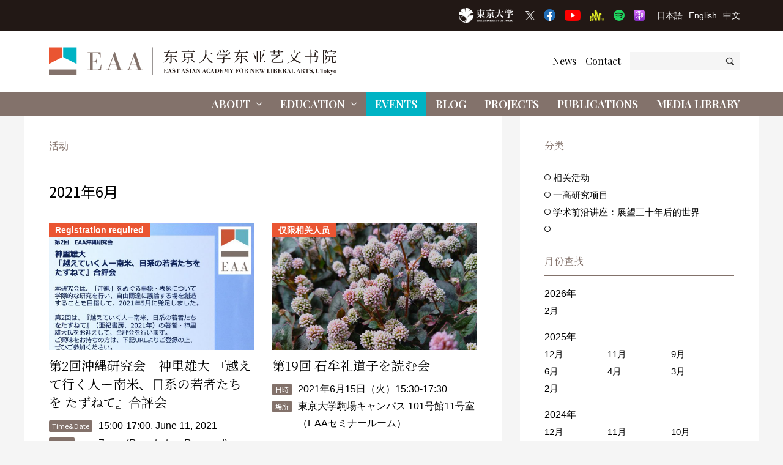

--- FILE ---
content_type: text/html; charset=UTF-8
request_url: https://www.eaa.c.u-tokyo.ac.jp/zh/events/date/2021/06/
body_size: 224098
content:

<!DOCTYPE html>
<html lang="zh" dir="ltr" id="top">
  <head>

          <!-- Google tag (gtag.js) -->
      <script async src="https://www.googletagmanager.com/gtag/js?id=G-F5GFB1FFQS"></script>
      <script>
        window.dataLayer = window.dataLayer || [];
        function gtag(){dataLayer.push(arguments);}
        gtag('js', new Date());

        gtag('config', 'G-F5GFB1FFQS');
      </script>
      <!-- Global site tag (gtag.js) - Google Analytics -->
      <script async src="https://www.googletagmanager.com/gtag/js?id=UA-183230912-1"></script>
      <script>
        window.dataLayer = window.dataLayer || [];
        function gtag(){dataLayer.push(arguments);}
        gtag('js', new Date());

        gtag('config', 'UA-183230912-1');
      </script>
    
    <meta charset="utf-8">
    <meta name="viewport" content="width=device-width, initial-scale=1.0, maximum-scale=1.0, user-scalable=0" />

    <link rel="icon" href="https://www.eaa.c.u-tokyo.ac.jp/wp-content/themes/ut-eaa/_img/favicon/favicon.ico">
    <link rel="apple-touch-icon" sizes="180x180" href="https://www.eaa.c.u-tokyo.ac.jp/wp-content/themes/ut-eaa/_img/favicon/apple-touch-icon-180x180.png">

          <link href="https://fonts.googleapis.com/css2?family=Noto+Serif+SC:wght@200;300;400;500;600;700;900&family=Playfair+Display:ital,wght@0,400;0,500;0,600;0,700;0,800;0,900;1,400;1,500;1,600;1,700;1,800;1,900&family=Noto+Sans+SC:wght@100;300;400;500;700;900&display=swap" rel="stylesheet">
    

<title>2021年6月 | 活动 | 东亚艺文书院 | 东京大学</title>

  <meta name="robots" content="noindex,follow">

<meta name='robots' content='max-image-preview:large' />
<link rel="alternate" type="application/rss+xml" title="EAA &raquo; イベント Feed" href="https://www.eaa.c.u-tokyo.ac.jp/events/feed/" />
<style id='wp-img-auto-sizes-contain-inline-css' type='text/css'>
img:is([sizes=auto i],[sizes^="auto," i]){contain-intrinsic-size:3000px 1500px}
/*# sourceURL=wp-img-auto-sizes-contain-inline-css */
</style>
<style id='classic-theme-styles-inline-css' type='text/css'>
/*! This file is auto-generated */
.wp-block-button__link{color:#fff;background-color:#32373c;border-radius:9999px;box-shadow:none;text-decoration:none;padding:calc(.667em + 2px) calc(1.333em + 2px);font-size:1.125em}.wp-block-file__button{background:#32373c;color:#fff;text-decoration:none}
/*# sourceURL=/wp-includes/css/classic-themes.min.css */
</style>
<link rel='stylesheet' id='fontawesome-css-css' href='https://www.eaa.c.u-tokyo.ac.jp/wp-content/themes/ut-eaa/_css/fontawesome.all.min.css?ver=1599398361' type='text/css' media='all' />
<link rel='stylesheet' id='fancybox-css-css' href='https://www.eaa.c.u-tokyo.ac.jp/wp-content/themes/ut-eaa/_css/jquery.fancybox.min.css?ver=1584597524' type='text/css' media='all' />
<link rel='stylesheet' id='common-css-css' href='https://www.eaa.c.u-tokyo.ac.jp/wp-content/themes/ut-eaa/_css/common.css?ver=1734795404' type='text/css' media='all' />
<script type="text/javascript" src="https://www.eaa.c.u-tokyo.ac.jp/wp-includes/js/jquery/jquery.min.js?ver=3.7.1" id="jquery-core-js"></script>
<script type="text/javascript" src="https://www.eaa.c.u-tokyo.ac.jp/wp-includes/js/jquery/jquery-migrate.min.js?ver=3.4.1" id="jquery-migrate-js"></script>
<script type="text/javascript" src="https://www.eaa.c.u-tokyo.ac.jp/wp-content/themes/ut-eaa/_js/jquery.fancybox.min.js?ver=1584597524" id="fancybox-js-js"></script>
<script type="text/javascript" src="https://www.eaa.c.u-tokyo.ac.jp/wp-content/themes/ut-eaa/_js/slick.min.js?ver=1648107624" id="slick-js-js"></script>
<link rel="https://api.w.org/" href="https://www.eaa.c.u-tokyo.ac.jp/wp-json/" />
<style id='global-styles-inline-css' type='text/css'>
:root{--wp--preset--aspect-ratio--square: 1;--wp--preset--aspect-ratio--4-3: 4/3;--wp--preset--aspect-ratio--3-4: 3/4;--wp--preset--aspect-ratio--3-2: 3/2;--wp--preset--aspect-ratio--2-3: 2/3;--wp--preset--aspect-ratio--16-9: 16/9;--wp--preset--aspect-ratio--9-16: 9/16;--wp--preset--color--black: #000000;--wp--preset--color--cyan-bluish-gray: #abb8c3;--wp--preset--color--white: #ffffff;--wp--preset--color--pale-pink: #f78da7;--wp--preset--color--vivid-red: #cf2e2e;--wp--preset--color--luminous-vivid-orange: #ff6900;--wp--preset--color--luminous-vivid-amber: #fcb900;--wp--preset--color--light-green-cyan: #7bdcb5;--wp--preset--color--vivid-green-cyan: #00d084;--wp--preset--color--pale-cyan-blue: #8ed1fc;--wp--preset--color--vivid-cyan-blue: #0693e3;--wp--preset--color--vivid-purple: #9b51e0;--wp--preset--gradient--vivid-cyan-blue-to-vivid-purple: linear-gradient(135deg,rgb(6,147,227) 0%,rgb(155,81,224) 100%);--wp--preset--gradient--light-green-cyan-to-vivid-green-cyan: linear-gradient(135deg,rgb(122,220,180) 0%,rgb(0,208,130) 100%);--wp--preset--gradient--luminous-vivid-amber-to-luminous-vivid-orange: linear-gradient(135deg,rgb(252,185,0) 0%,rgb(255,105,0) 100%);--wp--preset--gradient--luminous-vivid-orange-to-vivid-red: linear-gradient(135deg,rgb(255,105,0) 0%,rgb(207,46,46) 100%);--wp--preset--gradient--very-light-gray-to-cyan-bluish-gray: linear-gradient(135deg,rgb(238,238,238) 0%,rgb(169,184,195) 100%);--wp--preset--gradient--cool-to-warm-spectrum: linear-gradient(135deg,rgb(74,234,220) 0%,rgb(151,120,209) 20%,rgb(207,42,186) 40%,rgb(238,44,130) 60%,rgb(251,105,98) 80%,rgb(254,248,76) 100%);--wp--preset--gradient--blush-light-purple: linear-gradient(135deg,rgb(255,206,236) 0%,rgb(152,150,240) 100%);--wp--preset--gradient--blush-bordeaux: linear-gradient(135deg,rgb(254,205,165) 0%,rgb(254,45,45) 50%,rgb(107,0,62) 100%);--wp--preset--gradient--luminous-dusk: linear-gradient(135deg,rgb(255,203,112) 0%,rgb(199,81,192) 50%,rgb(65,88,208) 100%);--wp--preset--gradient--pale-ocean: linear-gradient(135deg,rgb(255,245,203) 0%,rgb(182,227,212) 50%,rgb(51,167,181) 100%);--wp--preset--gradient--electric-grass: linear-gradient(135deg,rgb(202,248,128) 0%,rgb(113,206,126) 100%);--wp--preset--gradient--midnight: linear-gradient(135deg,rgb(2,3,129) 0%,rgb(40,116,252) 100%);--wp--preset--font-size--small: 13px;--wp--preset--font-size--medium: 20px;--wp--preset--font-size--large: 36px;--wp--preset--font-size--x-large: 42px;--wp--preset--spacing--20: 0.44rem;--wp--preset--spacing--30: 0.67rem;--wp--preset--spacing--40: 1rem;--wp--preset--spacing--50: 1.5rem;--wp--preset--spacing--60: 2.25rem;--wp--preset--spacing--70: 3.38rem;--wp--preset--spacing--80: 5.06rem;--wp--preset--shadow--natural: 6px 6px 9px rgba(0, 0, 0, 0.2);--wp--preset--shadow--deep: 12px 12px 50px rgba(0, 0, 0, 0.4);--wp--preset--shadow--sharp: 6px 6px 0px rgba(0, 0, 0, 0.2);--wp--preset--shadow--outlined: 6px 6px 0px -3px rgb(255, 255, 255), 6px 6px rgb(0, 0, 0);--wp--preset--shadow--crisp: 6px 6px 0px rgb(0, 0, 0);}:where(.is-layout-flex){gap: 0.5em;}:where(.is-layout-grid){gap: 0.5em;}body .is-layout-flex{display: flex;}.is-layout-flex{flex-wrap: wrap;align-items: center;}.is-layout-flex > :is(*, div){margin: 0;}body .is-layout-grid{display: grid;}.is-layout-grid > :is(*, div){margin: 0;}:where(.wp-block-columns.is-layout-flex){gap: 2em;}:where(.wp-block-columns.is-layout-grid){gap: 2em;}:where(.wp-block-post-template.is-layout-flex){gap: 1.25em;}:where(.wp-block-post-template.is-layout-grid){gap: 1.25em;}.has-black-color{color: var(--wp--preset--color--black) !important;}.has-cyan-bluish-gray-color{color: var(--wp--preset--color--cyan-bluish-gray) !important;}.has-white-color{color: var(--wp--preset--color--white) !important;}.has-pale-pink-color{color: var(--wp--preset--color--pale-pink) !important;}.has-vivid-red-color{color: var(--wp--preset--color--vivid-red) !important;}.has-luminous-vivid-orange-color{color: var(--wp--preset--color--luminous-vivid-orange) !important;}.has-luminous-vivid-amber-color{color: var(--wp--preset--color--luminous-vivid-amber) !important;}.has-light-green-cyan-color{color: var(--wp--preset--color--light-green-cyan) !important;}.has-vivid-green-cyan-color{color: var(--wp--preset--color--vivid-green-cyan) !important;}.has-pale-cyan-blue-color{color: var(--wp--preset--color--pale-cyan-blue) !important;}.has-vivid-cyan-blue-color{color: var(--wp--preset--color--vivid-cyan-blue) !important;}.has-vivid-purple-color{color: var(--wp--preset--color--vivid-purple) !important;}.has-black-background-color{background-color: var(--wp--preset--color--black) !important;}.has-cyan-bluish-gray-background-color{background-color: var(--wp--preset--color--cyan-bluish-gray) !important;}.has-white-background-color{background-color: var(--wp--preset--color--white) !important;}.has-pale-pink-background-color{background-color: var(--wp--preset--color--pale-pink) !important;}.has-vivid-red-background-color{background-color: var(--wp--preset--color--vivid-red) !important;}.has-luminous-vivid-orange-background-color{background-color: var(--wp--preset--color--luminous-vivid-orange) !important;}.has-luminous-vivid-amber-background-color{background-color: var(--wp--preset--color--luminous-vivid-amber) !important;}.has-light-green-cyan-background-color{background-color: var(--wp--preset--color--light-green-cyan) !important;}.has-vivid-green-cyan-background-color{background-color: var(--wp--preset--color--vivid-green-cyan) !important;}.has-pale-cyan-blue-background-color{background-color: var(--wp--preset--color--pale-cyan-blue) !important;}.has-vivid-cyan-blue-background-color{background-color: var(--wp--preset--color--vivid-cyan-blue) !important;}.has-vivid-purple-background-color{background-color: var(--wp--preset--color--vivid-purple) !important;}.has-black-border-color{border-color: var(--wp--preset--color--black) !important;}.has-cyan-bluish-gray-border-color{border-color: var(--wp--preset--color--cyan-bluish-gray) !important;}.has-white-border-color{border-color: var(--wp--preset--color--white) !important;}.has-pale-pink-border-color{border-color: var(--wp--preset--color--pale-pink) !important;}.has-vivid-red-border-color{border-color: var(--wp--preset--color--vivid-red) !important;}.has-luminous-vivid-orange-border-color{border-color: var(--wp--preset--color--luminous-vivid-orange) !important;}.has-luminous-vivid-amber-border-color{border-color: var(--wp--preset--color--luminous-vivid-amber) !important;}.has-light-green-cyan-border-color{border-color: var(--wp--preset--color--light-green-cyan) !important;}.has-vivid-green-cyan-border-color{border-color: var(--wp--preset--color--vivid-green-cyan) !important;}.has-pale-cyan-blue-border-color{border-color: var(--wp--preset--color--pale-cyan-blue) !important;}.has-vivid-cyan-blue-border-color{border-color: var(--wp--preset--color--vivid-cyan-blue) !important;}.has-vivid-purple-border-color{border-color: var(--wp--preset--color--vivid-purple) !important;}.has-vivid-cyan-blue-to-vivid-purple-gradient-background{background: var(--wp--preset--gradient--vivid-cyan-blue-to-vivid-purple) !important;}.has-light-green-cyan-to-vivid-green-cyan-gradient-background{background: var(--wp--preset--gradient--light-green-cyan-to-vivid-green-cyan) !important;}.has-luminous-vivid-amber-to-luminous-vivid-orange-gradient-background{background: var(--wp--preset--gradient--luminous-vivid-amber-to-luminous-vivid-orange) !important;}.has-luminous-vivid-orange-to-vivid-red-gradient-background{background: var(--wp--preset--gradient--luminous-vivid-orange-to-vivid-red) !important;}.has-very-light-gray-to-cyan-bluish-gray-gradient-background{background: var(--wp--preset--gradient--very-light-gray-to-cyan-bluish-gray) !important;}.has-cool-to-warm-spectrum-gradient-background{background: var(--wp--preset--gradient--cool-to-warm-spectrum) !important;}.has-blush-light-purple-gradient-background{background: var(--wp--preset--gradient--blush-light-purple) !important;}.has-blush-bordeaux-gradient-background{background: var(--wp--preset--gradient--blush-bordeaux) !important;}.has-luminous-dusk-gradient-background{background: var(--wp--preset--gradient--luminous-dusk) !important;}.has-pale-ocean-gradient-background{background: var(--wp--preset--gradient--pale-ocean) !important;}.has-electric-grass-gradient-background{background: var(--wp--preset--gradient--electric-grass) !important;}.has-midnight-gradient-background{background: var(--wp--preset--gradient--midnight) !important;}.has-small-font-size{font-size: var(--wp--preset--font-size--small) !important;}.has-medium-font-size{font-size: var(--wp--preset--font-size--medium) !important;}.has-large-font-size{font-size: var(--wp--preset--font-size--large) !important;}.has-x-large-font-size{font-size: var(--wp--preset--font-size--x-large) !important;}
/*# sourceURL=global-styles-inline-css */
</style>
</head>


<body class="zh events archive archive-monthly">

  <input type="hidden" name="navbar_val" value="events" />

    <input type="hidden" name="navbar_local_val" value="6">

  <input type="hidden" name="pagination_val" value="1">

  

<div id="fb-root"></div>
<script async="async" defer="defer" crossorigin="anonymous" src="https://connect.facebook.net/zh_CN/sdk.js#xfbml=1&version=v7.0&appId=369332517534699&autoLogAppEvents=1"
  nonce="rtEGd70u"></script>


<header class="header ">
	<div class="header-upper">
		<div class="container">
			<div class="header-u-tokyo-logo">
	<a href="https://www.u-tokyo.ac.jp/zh/" target="_blank">
		<img src="https://www.eaa.c.u-tokyo.ac.jp/wp-content/themes/ut-eaa/_img/misc/u-tokyo-logo-2024.png" alt="東京大学" title="" loading="lazy">
	</a>
</div><!--/.header-u-tokyo-logo--><ul class="header-sns">
	<li>
		<a href="https://twitter.com/EAA_UTokyo" target="_blank">
			<img src="https://www.eaa.c.u-tokyo.ac.jp/wp-content/themes/ut-eaa/_img/misc/x.png" alt="X" title="" loading="lazy">
		</a>
	</li>
	<li>
		<a href="https://www.facebook.com/East-Asian-Academy-for-New-Liberal-Arts-The-University-of-Tokyo-271996053754178/?ref=page_internal" target="_blank">
			<img src="https://www.eaa.c.u-tokyo.ac.jp/wp-content/themes/ut-eaa/_img/misc/fb.png" alt="Facebook" title="" loading="lazy">
		</a>
	</li>
	<li>
		<a href="https://www.youtube.com/channel/UC8J2pZaHIEPcL7_vTYF5dig" target="_blank">
			<img src="https://www.eaa.c.u-tokyo.ac.jp/wp-content/themes/ut-eaa/_img/misc/yt.png" alt="YouTube" title="" loading="lazy">
		</a>
	</li>
	<li>
		<a href="https://anchor.fm/ut-eaa/" target="_blank">
			<img src="https://www.eaa.c.u-tokyo.ac.jp/wp-content/themes/ut-eaa/_img/misc/anchor.png" alt="Anchor" title="" loading="lazy">
		</a>
	</li>
	<li>
		<a href="https://open.spotify.com/show/0QApQLBjk9VeWTkJJ7PyYp" target="_blank">
			<img src="https://www.eaa.c.u-tokyo.ac.jp/wp-content/themes/ut-eaa/_img/misc/spotify.png" alt="Spotify" title="" loading="lazy">
		</a>
	</li>
	<li>
		<a href="https://podcasts.apple.com/jp/podcast/utokyo-eaa-%E6%9D%B1%E4%BA%AC%E5%A4%A7%E5%AD%A6%E6%9D%B1%E3%82%A2%E3%82%B8%E3%82%A2%E8%97%9D%E6%96%87%E6%9B%B8%E9%99%A2/id1605015267?l=en" target="_blank">
			<img src="https://www.eaa.c.u-tokyo.ac.jp/wp-content/themes/ut-eaa/_img/misc/apple-podcast.png" alt="Apple Podcast" title="" loading="lazy">
		</a>
	</li>
</ul><ul class="header-language">
	<li>
		<a href="/">
			日本語
		</a>
	</li>
	<li>
		<a href="/en/">
			English
		</a>
	</li>
	<li>
		<a href="/zh/">
			中文
		</a>
	</li>
</ul><!--/.header-language-->		</div>
		<!--/.container-->
	</div>
	<!--/.upper-->
	<div class="header-middle">
		<div class="container">
			<h1>
				<a href="https://www.eaa.c.u-tokyo.ac.jp/zh/">
											<svg xmlns="http://www.w3.org/2000/svg" viewBox="0 0 510.24 49.06">
							<defs>
								<style>
									.cls-1 {
										fill: #231815;
									}

									.cls-2 {
										fill: #83726b;
									}

									.cls-3 {
										fill: #00b3c4;
									}

									.cls-4 {
										fill: #ea5532;
									}
								</style>
							</defs>
							<g id="header_2" data-name="header_2">
								<g id="header_1-2" data-name="header_1">
									<path class="cls-1" d="M206.2,41.53v3.56h1.24a3.06,3.06,0,0,0,1.32-.21,2.75,2.75,0,0,0,1.22-2h.27l-.16,2.49H203.6v-.29h.94V37.77h-.94v-.29h6.21l.17,2h-.28a4.88,4.88,0,0,0-.33-1,1.56,1.56,0,0,0-1.48-.71H206.2V41.2h.29c1.25,0,1.41-.37,1.49-1.35h.3V43H208a2.13,2.13,0,0,0-.23-1,1.34,1.34,0,0,0-1.25-.49Z" />
									<path class="cls-1" d="M214.76,37.48l2.73,7.61h.85v.29h-3.58v-.29h1.05l-.66-1.85h-2.49l-.44,1.24a1.27,1.27,0,0,0-.1.41c0,.2.18.2.44.2h.55v.29h-2.47v-.29h.5c.48,0,.49-.09.77-.78l2.48-6.83Zm-2,5.47H215l-1.15-3.13Z" />
									<path class="cls-1" d="M223.61,39.55h-.35a2.78,2.78,0,0,0-.46-1.18,1.8,1.8,0,0,0-1.47-.73A1.35,1.35,0,0,0,219.88,39a1.13,1.13,0,0,0,.47.91,6.23,6.23,0,0,0,1.49.54,4.66,4.66,0,0,1,1.81.82,2.33,2.33,0,0,1,.64,1.69,2.74,2.74,0,0,1-.62,1.74,2.45,2.45,0,0,1-2,.86,3.24,3.24,0,0,1-2-.67l-.38.5H219V43.2h.32a3.24,3.24,0,0,0,.65,1.22,2.33,2.33,0,0,0,1.69.76,1.54,1.54,0,0,0,1.66-1.5c0-1-.79-1.21-1.47-1.42l-.49-.15c-1.25-.38-2.39-.73-2.39-2.29a2.47,2.47,0,0,1,.69-1.82,2.27,2.27,0,0,1,1.75-.69,2.68,2.68,0,0,1,1.6.53l.38-.41h.25Z" />
									<path class="cls-1" d="M230.46,45.09v.29h-3.83v-.29h1.09V37.81c-.86,0-1.35,0-1.82.48a2.65,2.65,0,0,0-.61,1.63H225l.17-2.44H232l.22,2.44h-.34a2.8,2.8,0,0,0-.5-1.49c-.47-.6-1-.63-2-.62v7.28Z" />
									<path class="cls-1" d="M238.59,37.48l2.73,7.61h.85v.29h-3.58v-.29h1L239,43.24h-2.49l-.44,1.24a1.27,1.27,0,0,0-.1.41c0,.2.18.2.43.2h.55v.29h-2.46v-.29H235c.49,0,.5-.09.78-.78l2.48-6.83Zm-2,5.47h2.28l-1.15-3.13Z" />
									<path class="cls-1" d="M247.55,39.55h-.35a2.78,2.78,0,0,0-.46-1.18,1.8,1.8,0,0,0-1.47-.73A1.35,1.35,0,0,0,243.82,39a1.13,1.13,0,0,0,.47.91,6.29,6.29,0,0,0,1.48.54,4.64,4.64,0,0,1,1.82.82,2.33,2.33,0,0,1,.63,1.69,2.73,2.73,0,0,1-.61,1.74,2.45,2.45,0,0,1-2,.86,3.19,3.19,0,0,1-2-.67l-.38.5h-.33V43.2h.33a3.07,3.07,0,0,0,.64,1.22,2.33,2.33,0,0,0,1.69.76,1.54,1.54,0,0,0,1.66-1.5c0-1-.8-1.21-1.47-1.42l-.49-.15c-1.25-.38-2.39-.73-2.39-2.29a2.47,2.47,0,0,1,.69-1.82,2.25,2.25,0,0,1,1.75-.69,2.68,2.68,0,0,1,1.6.53l.38-.41h.25Z" />
									<path class="cls-1" d="M251.91,37.77v7.32h.94v.29H249.3v-.29h.94V37.77h-.94v-.29h3.55v.29Z" />
									<path class="cls-1" d="M257.26,37.48,260,45.09h.85v.29h-3.58v-.29h1.05l-.66-1.85h-2.5l-.43,1.24a1.27,1.27,0,0,0-.1.41c0,.2.18.2.43.2h.55v.29h-2.46v-.29h.49c.48,0,.49-.09.77-.78l2.49-6.83Zm-2,5.47h2.29l-1.16-3.13Z" />
									<path class="cls-1" d="M263.69,37.48l3.82,5.06V38.39c0-.51,0-.62-.63-.62h-.34v-.29h2.23v.29h-.36c-.49,0-.52.15-.53.88v6.79h-.27l-5.16-7v5.89c0,.51.12.7.55.72h.57v.29h-2.44v-.29h.4c.49,0,.54-.2.55-.69V38.48c0-.49,0-.67-.56-.7h-.39v-.29Z" />
									<path class="cls-1" d="M275.71,37.48l2.73,7.61h.85v.29h-3.58v-.29h1.05l-.66-1.85h-2.49l-.44,1.24a1.6,1.6,0,0,0-.1.41c0,.2.18.2.44.2h.55v.29H271.6v-.29h.49c.48,0,.49-.09.77-.78l2.48-6.83Zm-2,5.47H276l-1.15-3.13Z" />
									<path class="cls-1" d="M285.8,39.54h-.36a2,2,0,0,0-2-1.93,1.81,1.81,0,0,0-1.84,1.63,10.63,10.63,0,0,0-.21,2.46c0,2.27.49,3.54,1.88,3.54a2,2,0,0,0,.93-.23,2.87,2.87,0,0,0,1.35-1.83h.35l-.13,2.21h-.26l-.36-.49a2.57,2.57,0,0,1-1.88.66c-2.59,0-3.76-2-3.76-4a4,4,0,0,1,3.87-4.22,2.82,2.82,0,0,1,1.83.65l.22-.48h.29Z" />
									<path class="cls-1" d="M290.42,37.48l2.73,7.61H294v.29h-3.58v-.29h1.05l-.66-1.85h-2.49l-.44,1.24a1.27,1.27,0,0,0-.1.41c0,.2.18.2.43.2h.55v.29H286.3v-.29h.49c.49,0,.5-.09.78-.78l2.48-6.83Zm-2,5.47h2.28l-1.15-3.13Z" />
									<path class="cls-1" d="M294.33,45.08h.91V37.77h-.91v-.29h4a3.51,3.51,0,0,1,2.2.6A4.11,4.11,0,0,1,302,41.54a4.58,4.58,0,0,1-.5,2.14,3,3,0,0,1-3.13,1.7h-4Zm2.57-7.27v7.27h1.22A1.66,1.66,0,0,0,300,43.5a12.15,12.15,0,0,0,.14-2c0-.44,0-.82,0-1.09a4.07,4.07,0,0,0-.38-1.86,1.39,1.39,0,0,0-1.41-.74Z" />
									<path class="cls-1" d="M305.43,41.53v3.56h1.24a3.06,3.06,0,0,0,1.32-.21,2.75,2.75,0,0,0,1.22-2h.27l-.16,2.49h-6.49v-.29h.94V37.77h-.94v-.29H309l.17,2h-.28a4.21,4.21,0,0,0-.34-1,1.55,1.55,0,0,0-1.47-.71h-1.69V41.2h.29c1.25,0,1.41-.37,1.49-1.35h.3V43h-.3a2.25,2.25,0,0,0-.23-1,1.34,1.34,0,0,0-1.25-.49Z" />
									<path class="cls-1" d="M318.29,37.77v7.32h.91v.29h-3.56v-.29h1V37.82l-2.3,7.56h-.22l-2.26-7.6v6.61c0,.61,0,.69.68.7h.31v.29h-2.31v-.29h.33c.58,0,.59-.2.62-.72v-6.6h-.95v-.29h2.93l1.38,5,1.55-5h2.78v.29Z" />
									<path class="cls-1" d="M327.33,37.48v.29c-.6,0-.73,0-1,.57l-1.71,3.38v3.37h1.05v.29h-3.76v-.29h1.06V41.78l-2.29-4h-.72v-.29h3.62v.29h-1l2,3.46,1.45-2.91a1.08,1.08,0,0,0,.12-.36c0-.19-.21-.19-.43-.19h-.56v-.29Z" />
									<path class="cls-1" d="M333,41.53v3.56h1.18v.29h-3.77v-.29h.93V37.77h-.94v-.29h6.2l.11,2.25h-.28a4,4,0,0,0-.48-1.25,1.76,1.76,0,0,0-1.58-.68H333v3.42h.39a1.76,1.76,0,0,0,.9-.15,1.43,1.43,0,0,0,.56-1.26h.29v3.28h-.29a2.34,2.34,0,0,0-.2-1,1.27,1.27,0,0,0-1.24-.57Z" />
									<path class="cls-1" d="M344.31,44.2a3.59,3.59,0,0,1-3,1.35,3.44,3.44,0,0,1-2.78-1.22,4.16,4.16,0,0,1-1-2.82,4.23,4.23,0,0,1,1.37-3.21,3.66,3.66,0,0,1,2.6-1,3.77,3.77,0,0,1,3.77,4.09A4.39,4.39,0,0,1,344.31,44.2Zm-2.93-6.58c-1.8,0-2,1.82-2,3.61a10.31,10.31,0,0,0,.25,2.73,1.65,1.65,0,0,0,1.77,1.3c.61,0,1.3-.12,1.68-1.34a8.28,8.28,0,0,0,.22-2.53C343.33,39.09,343.16,37.62,341.38,37.62Z" />
									<path class="cls-1" d="M346.27,37.48h3.91a4.26,4.26,0,0,1,1.77.3,1.77,1.77,0,0,1-.61,3.31c-.26,0-.53.07-.79.1a5.26,5.26,0,0,1,.8.23,2.65,2.65,0,0,1,.64.4c.58.52.68,1,.71,2,0,.73.05,1.18.56,1.18a1.7,1.7,0,0,0,.61-.16v.32a4.17,4.17,0,0,1-1.38.25,1.35,1.35,0,0,1-1.15-.51,2.48,2.48,0,0,1-.45-1.54,8.39,8.39,0,0,0-.08-.92c-.1-1-.59-1.15-1.34-1.15h-.59v3.78H350v.29h-3.71v-.29h1V37.78h-1Zm2.61.33V41h.95a1.32,1.32,0,0,0,1.17-.5c.09-.12.2-.36.2-1.16,0-1.2-.31-1.52-1.38-1.54Z" />
									<path class="cls-1" d="M359.53,37.48l3.82,5.06V38.39c0-.51,0-.62-.63-.62h-.35v-.29h2.24v.29h-.36c-.49,0-.52.15-.53.88v6.79h-.27l-5.16-7v5.89c0,.51.12.7.55.72h.57v.29H357v-.29h.4c.48,0,.54-.2.55-.69V38.48c0-.49,0-.67-.56-.7H357v-.29Z" />
									<path class="cls-1" d="M368.22,41.53v3.56h1.24a3.08,3.08,0,0,0,1.32-.21,2.75,2.75,0,0,0,1.22-2h.27l-.16,2.49h-6.49v-.29h.94V37.77h-.94v-.29h6.21l.17,2h-.28a4.75,4.75,0,0,0-.34-1,1.56,1.56,0,0,0-1.48-.71h-1.68V41.2h.29c1.25,0,1.41-.37,1.48-1.35h.31V43H370a2.13,2.13,0,0,0-.22-1,1.34,1.34,0,0,0-1.25-.49Z" />
									<path class="cls-1" d="M383.58,37.48v.29c-.69,0-.79,0-1.11.94l-2.32,6.81h-.31l-1.38-3.62-1.58,3.62h-.25l-2.93-7.75h-.78v-.29h8v.29h-.67l-.89,2,1.24,3.38,1.61-4.76a1.34,1.34,0,0,0,.09-.4c0-.28-.38-.27-.49-.27h-.38v-.29Zm-8.17.29,2,5.51.81-1.88-1.39-3.63Zm3.13,0,.61,1.58.69-1.58Z" />
									<path class="cls-1" d="M389.26,37.77v7.32h.89a2,2,0,0,0,1.89-.86,3.27,3.27,0,0,0,.54-1.32h.31l-.23,2.47h-6v-.29h.95V37.77h-.95v-.29h3.54v.29Z" />
									<path class="cls-1" d="M396.05,37.77v7.32H397v.29h-3.55v-.29h.94V37.77h-.94v-.29H397v.29Z" />
									<path class="cls-1" d="M398.08,37.48h3.64a4.15,4.15,0,0,1,2,.38,1.72,1.72,0,0,1,.91,1.58,1.7,1.7,0,0,1-1.31,1.67,6,6,0,0,1-.76.14,7.36,7.36,0,0,1,.84.14,1.94,1.94,0,0,1,1.6,1.9,2,2,0,0,1-.22,1c-.61,1.13-2,1.13-3.19,1.14h-3.49v-.29H399V37.77h-.95Zm2.6.32v3.32h.92c.87,0,1.34-.31,1.34-1.62,0-1.48-.47-1.7-1.38-1.7Zm0,3.63v3.66h1.12a1.15,1.15,0,0,0,1.12-.54,2.47,2.47,0,0,0,.24-1.26,2.26,2.26,0,0,0-.32-1.42,1.35,1.35,0,0,0-1.12-.44Z" />
									<path class="cls-1" d="M408.83,41.53v3.56h1.24a3.06,3.06,0,0,0,1.32-.21,2.71,2.71,0,0,0,1.22-2h.27l-.16,2.49h-6.48v-.29h.94V37.77h-.94v-.29h6.21l.16,2h-.28a4.88,4.88,0,0,0-.33-1,1.56,1.56,0,0,0-1.48-.71h-1.69V41.2h.29c1.26,0,1.41-.37,1.49-1.35h.3V43h-.3a2.13,2.13,0,0,0-.22-1,1.34,1.34,0,0,0-1.26-.49Z" />
									<path class="cls-1" d="M414.19,37.48h3.92a4.31,4.31,0,0,1,1.77.3,1.77,1.77,0,0,1-.62,3.31c-.26,0-.52.07-.78.1a4.83,4.83,0,0,1,.79.23,2.47,2.47,0,0,1,.64.4c.58.52.68,1,.72,2,0,.73,0,1.18.56,1.18a1.7,1.7,0,0,0,.6-.16v.32a4.17,4.17,0,0,1-1.38.25,1.35,1.35,0,0,1-1.15-.51,2.48,2.48,0,0,1-.45-1.54c0-.31,0-.54-.07-.92-.11-1-.6-1.15-1.35-1.15h-.59v3.78h1.11v.29h-3.72v-.29h.95V37.78h-.95Zm2.61.33V41h.95a1.34,1.34,0,0,0,1.18-.5c.09-.12.2-.36.2-1.16,0-1.2-.32-1.52-1.39-1.54Z" />
									<path class="cls-1" d="M426.13,37.48l2.73,7.61h.85v.29h-3.58v-.29h1.06l-.66-1.85H424l-.44,1.24a1.6,1.6,0,0,0-.1.41c0,.2.18.2.44.2h.55v.29H422v-.29h.49c.48,0,.49-.09.77-.78l2.49-6.83Zm-2,5.47h2.28l-1.15-3.13Z" />
									<path class="cls-1" d="M432.65,37.77v7.32h.89a2,2,0,0,0,1.89-.86,3.27,3.27,0,0,0,.54-1.32h.31l-.23,2.47h-6v-.29H431V37.77h-.95v-.29h3.54v.29Z" />
									<path class="cls-1" d="M443,37.48l2.73,7.61h.85v.29H443v-.29h1l-.66-1.85h-2.5l-.43,1.24a1.27,1.27,0,0,0-.1.41c0,.2.17.2.43.2h.55v.29h-2.46v-.29h.49c.48,0,.49-.09.77-.78l2.49-6.83ZM441,43h2.29l-1.16-3.13Z" />
									<path class="cls-1" d="M446.88,37.48h3.92a4.29,4.29,0,0,1,1.77.3,1.77,1.77,0,0,1-.62,3.31c-.25,0-.52.07-.78.1a4.83,4.83,0,0,1,.79.23,2.47,2.47,0,0,1,.64.4c.58.52.68,1,.72,2,0,.73,0,1.18.56,1.18a1.64,1.64,0,0,0,.6-.16v.32a4.16,4.16,0,0,1-1.37.25,1.36,1.36,0,0,1-1.16-.51,2.47,2.47,0,0,1-.44-1.54c0-.31,0-.54-.08-.92-.1-1-.6-1.15-1.35-1.15h-.59v3.78h1.11v.29h-3.72v-.29h1V37.78h-1Zm2.61.33V41h.95a1.33,1.33,0,0,0,1.18-.5c.09-.12.2-.36.2-1.16,0-1.2-.31-1.52-1.39-1.54Z" />
									<path class="cls-1" d="M460.08,45.09v.29h-3.84v-.29h1.1V37.81c-.86,0-1.36,0-1.83.48a2.58,2.58,0,0,0-.6,1.63h-.34l.17-2.44h6.86l.21,2.44h-.33a2.82,2.82,0,0,0-.51-1.49c-.47-.6-1-.63-2-.62v7.28Z" />
									<path class="cls-1" d="M467.32,39.55H467a2.66,2.66,0,0,0-.46-1.18,1.78,1.78,0,0,0-1.46-.73A1.36,1.36,0,0,0,463.58,39a1.13,1.13,0,0,0,.47.91,6.41,6.41,0,0,0,1.49.54,4.59,4.59,0,0,1,1.81.82A2.33,2.33,0,0,1,468,43a2.73,2.73,0,0,1-.61,1.74,2.46,2.46,0,0,1-2,.86,3.21,3.21,0,0,1-2-.67l-.38.5h-.32V43.2H463a3.11,3.11,0,0,0,.65,1.22,2.32,2.32,0,0,0,1.69.76,1.55,1.55,0,0,0,1.66-1.5c0-1-.8-1.21-1.47-1.42l-.49-.15c-1.26-.38-2.4-.73-2.4-2.29a2.44,2.44,0,0,1,.7-1.82,2.23,2.23,0,0,1,1.74-.69,2.63,2.63,0,0,1,1.6.53l.38-.41h.26Z" />
									<path class="cls-1" d="M469.15,46.93a1.91,1.91,0,0,0,.87-1.49c0-.14,0-.26,0-.39l-.13.18a.65.65,0,0,1-.52.24.74.74,0,0,1-.73-.77.78.78,0,0,1,.81-.79,1.16,1.16,0,0,1,1.07,1.27,2.61,2.61,0,0,1-1.18,2Z" />
									<path class="cls-1" d="M480.64,37.48v.29h-.29c-.53,0-.54.11-.55,1v3.91c0,1.11,0,1.75-.7,2.33a3,3,0,0,1-1.93.56,4.17,4.17,0,0,1-2.09-.47c-.88-.54-.88-1.18-.87-2.23V37.77h-.94v-.29h3.63v.29h-1.06V43a3.34,3.34,0,0,0,.12,1.18,1.55,1.55,0,0,0,1.57.93,1.92,1.92,0,0,0,1.49-.56c.4-.46.4-1,.4-2V38.59c0-.66,0-.78-.49-.81h-.44v-.29Z" />
									<path class="cls-1" d="M486.56,45.09v.29h-3.84v-.29h1.1V37.81c-.86,0-1.35,0-1.82.48a2.65,2.65,0,0,0-.61,1.63h-.33l.17-2.44h6.85l.22,2.44H488a2.8,2.8,0,0,0-.5-1.49c-.47-.6-1-.63-2-.62v7.28Z" />
									<path class="cls-1" d="M492.59,44a2.73,2.73,0,0,1-5.17-1,2.66,2.66,0,0,1,5.3-.08A2.59,2.59,0,0,1,492.59,44Zm-1.54-2.51a1,1,0,0,0-1-.62C489,40.85,489,42,489,43c0,1.33.11,1.57.2,1.72a1,1,0,0,0,.93.56c1.11,0,1.11-1.23,1.1-2.33S491.12,41.61,491.05,41.47Z" />
									<path class="cls-1" d="M493.23,37.53c.33,0,.69,0,1.06,0s.75,0,1.15-.08v7.67h.66v.29h-2.8v-.29H494V37.83h-.79Zm3.87,3.87a.37.37,0,0,0,.16-.26c0-.13-.1-.13-.35-.14h-.51v-.29h2.34V41h-.32a1.17,1.17,0,0,0-.83.38l-.87.79,2.12,2.91h.56v.29h-2.87v-.29h.62l-1.63-2.21,1.39-1.29Z" />
									<path class="cls-1" d="M503.4,41.78a3.73,3.73,0,0,0,.2-.59c0-.21-.3-.19-.39-.19h-.35v-.29h2V41h-.32c-.41,0-.54.11-.7.52l-2.32,5.67c-.3.75-.61,1.42-1.32,1.42a.73.73,0,0,1-.77-.7.64.64,0,0,1,.63-.66.59.59,0,0,1,.51.27s.06.12.1.18.09.09.14.09.19-.16.27-.34l.8-2-2-4.46h-.57v-.29H502V41h-.58l1.17,2.73Z" />
									<path class="cls-1" d="M510.1,44a2.73,2.73,0,0,1-5.17-1,2.66,2.66,0,0,1,5.3-.08A2.59,2.59,0,0,1,510.1,44Zm-1.54-2.51a1,1,0,0,0-1-.62c-1.1,0-1.12,1.16-1.12,2.15,0,1.33.11,1.57.2,1.72a1,1,0,0,0,.93.56c1.11,0,1.11-1.23,1.1-2.33S508.63,41.61,508.56,41.47Z" />
									<rect class="cls-2" y="39.25" width="49.06" height="9.81" />
									<polygon class="cls-3" points="49.06 0 49.06 29.44 25.14 17.17 25.14 0 49.06 0" />
									<polygon class="cls-4" points="23.92 0 23.92 17.17 0 29.44 0 0 23.92 0" />
									<path class="cls-2" d="M93.19,30.57l-.86,9.91H68.69v-.95h4V9.62H68.78V8.68H91.52l.36,8.73h-.63c-.13-.36-.54-2.07-.67-2.47a8.87,8.87,0,0,0-1-2.21c-1.81-3.06-4.15-3.11-8.43-3.11H77.6V23.9h1.45c2.11,0,4,0,4.91-1.76.45-.81.54-1.89.67-4.1h.77V31.15h-.72c-.18-5.36-1.27-6.21-5.68-6.26H77.6V39.53h5.14c4.28,0,5.85,0,7.52-2.79a21.79,21.79,0,0,0,2.3-6.17Z" />
									<path class="cls-2" d="M119,30.34h-9.6l-3.06,9.19h4.14v.95H102v-.95h3.06L115.77,8.59h1.44l10.31,30.94h3.34l0,.95h-13v-.95h4.18Zm-9.24-1h8.92L114.19,16.2Z" />
									<path class="cls-2" d="M154.87,30.34h-9.59l-3.06,9.19h4.14v.95h-8.47v-.95H141L151.67,8.59h1.45l10.31,30.94h3.33l.05.95h-13v-.95H158Zm-9.23-1h8.92L150.1,16.2Z" />
									<rect class="cls-1" x="183.73" width="0.49" height="49.06" />
									<path class="cls-1" d="M212.88,19.88c-.16.27-.48.46-1.07.32a23.26,23.26,0,0,1-7.91,7.05l-.3-.37a26.18,26.18,0,0,0,6.76-8.45ZM225.6,6.71s1.61,1.21,2.6,2.09a.64.64,0,0,1-.7.43H212.67c-1.15,2.39-2.5,5-3.54,6.92h6.73V11.22l2.71.29c-.08.38-.32.62-.94.7v3.94h5.12l1.34-1.72s1.56,1.18,2.53,2.07a.67.67,0,0,1-.73.43h-8.26v8.85c0,1.42-.32,2.23-2.84,2.49a1.51,1.51,0,0,0-.59-1.18,5,5,0,0,0-2.31-.64V26s2.76.22,3.33.22.64-.17.64-.57V16.93h-6.92l-.86.8-1.9-1.61a6.25,6.25,0,0,1,1.31-.53c.94-1.66,2.2-4.05,3.27-6.36h-6.43l-.24-.78h7c.86-1.82,1.58-3.51,2-4.74l2.52,1c-.14.32-.46.54-1.1.43-.38.89-.91,2.07-1.56,3.35h11.13Zm-5.1,12.07c9,3.94,8,8.93,5.79,7.51-.91-2.36-3.89-5.45-6.09-7.27Z" />
									<path class="cls-1" d="M243.85,21.62c-.22.27-.43.35-1,.22a24.35,24.35,0,0,1-7.65,5.25l-.29-.37a25.16,25.16,0,0,0,6.62-6.38Zm13-16s1.61,1.24,2.63,2.12c-.08.3-.38.43-.75.43H235.53l-.24-.78h11.08V3.71l2.76.29c0,.38-.32.65-1,.73v2.7h7.27Zm-8.69,12.18v7.94c0,1.39-.4,2.33-3.06,2.58a1.57,1.57,0,0,0-.64-1.24,6.56,6.56,0,0,0-2.66-.67V26s3.22.24,3.87.24.69-.16.69-.53V17.84h-5v1c0,.16-.78.59-1.5.59h-.27v-9l1.93.86h11.29l1-1.13,2.25,1.72a2.41,2.41,0,0,1-1.18.53v6.23c0,.18-.91.59-1.53.59h-.27V17.84Zm4.93-.78V12H241.43v5.09Zm-2,3.6c8.74,3,8.1,7.37,5.9,6.3-1.1-1.9-4.08-4.51-6.17-6Z" />
									<path class="cls-1" d="M279.53,12.42c1,5.07,3.81,10.49,11.77,14.14l-.05.29a1.87,1.87,0,0,0-1.85,1.48c-7.46-4.11-9.6-10.52-10.38-15.88-.75,6.25-3.22,11.8-12.42,15.85l-.29-.48c7.83-4.19,10.13-9.42,10.83-15.4H266.82l-.25-.77h10.65c.22-2.5.22-5.13.22-7.86l2.87.29c-.08.4-.3.67-.92.78-.05,2.31-.08,4.59-.29,6.79h7.72L288.3,9.8s1.63,1.28,2.63,2.19c-.06.3-.3.43-.7.43Z" />
									<path class="cls-1" d="M301.26,10.2a4.35,4.35,0,0,1-1.47,3.65c-.67.5-1.64.58-2,0a1.19,1.19,0,0,1,.62-1.47,5.15,5.15,0,0,0,1.9-4.7l.46,0a8.19,8.19,0,0,1,.4,1.77h12a35.07,35.07,0,0,0,3.24-5.69l2.77,1c-.14.32-.49.49-1.08.43a25.16,25.16,0,0,1-4.07,4.27h5l1.18-1.26,2.2,2.09c-.22.21-.51.24-1,.27a20.14,20.14,0,0,1-3.67,3l-.3-.22A30,30,0,0,0,319,10.2Zm18.48,7.51s1.53,1.18,2.44,2.06c-.08.3-.32.43-.69.43H311v5.45c0,1.5-.35,2.41-3.19,2.68A1.84,1.84,0,0,0,307,27a8.13,8.13,0,0,0-2.79-.75v-.4s3.54.24,4.21.24.7-.13.7-.59V20.2H298l-.21-.8h11.37V16.55l1.47.16A36.43,36.43,0,0,0,313.76,14H302.5l-.24-.78h11.9l1.18-1.12,2,1.9a1.94,1.94,0,0,1-1.16.27,28.27,28.27,0,0,1-4.47,2.6l.16,0c-.06.37-.33.59-.89.67V19.4h7.41ZM302,4.16c5.5,2.09,4,5.93,2.23,4.59a9.87,9.87,0,0,0-2.52-4.4Zm6-.48c5.29,2.47,3.43,6.38,1.72,4.83a8.82,8.82,0,0,0-2-4.64Z" />
									<path class="cls-1" d="M338,19.88c-.16.27-.48.46-1.07.32A23.28,23.28,0,0,1,329,27.25l-.29-.37a26.44,26.44,0,0,0,6.76-8.45ZM350.73,6.71s1.61,1.21,2.6,2.09a.63.63,0,0,1-.69.43H337.8c-1.15,2.39-2.49,5-3.54,6.92H341V11.22l2.7.29c-.08.38-.32.62-.93.7v3.94h5.12l1.34-1.72s1.56,1.18,2.52,2.07c-.08.29-.35.43-.72.43h-8.26v8.85c0,1.42-.33,2.23-2.85,2.49a1.45,1.45,0,0,0-.59-1.18,5,5,0,0,0-2.3-.64V26s2.76.22,3.32.22.65-.17.65-.57V16.93h-6.92l-.86.8-1.91-1.61a6.59,6.59,0,0,1,1.32-.53c.94-1.66,2.2-4.05,3.27-6.36h-6.44l-.24-.78h7c.86-1.82,1.59-3.51,2-4.74l2.53,1c-.14.32-.46.54-1.1.43-.38.89-.92,2.07-1.56,3.35h11.13Zm-5.09,12.07c9,3.94,8,8.93,5.79,7.51-.91-2.36-3.89-5.45-6.09-7.27Z" />
									<path class="cls-1" d="M382.28,23.85s1.64,1.31,2.61,2.25c-.09.3-.35.43-.73.43H360.4l-.22-.8h8.61V6.87h-7.53L361,6.09h19l1.35-1.71s1.52,1.2,2.49,2.06c-.08.3-.38.43-.75.43h-6.71V19.53c1.61-3,3.44-6.84,4.3-9l2.54,1.48a.91.91,0,0,1-1,.32,56.25,56.25,0,0,1-5.8,8.13v5.23h4.51ZM362.92,10.92c6.28,6.41,5,11.53,3,9.63-.32-2.87-2.06-6.84-3.4-9.49Zm7.64,14.81h4.08V6.87h-4.08Z" />
									<path class="cls-1" d="M413.73,6s1.55,1.26,2.33,2.07c-.05.29-.29.43-.67.43h-6.62v3.14c0,.21-.62.56-1.45.59H407V8.51h-6.35v3.27c0,.24-.81.54-1.45.54H399V8.51h-7l-.19-.78H399V3.87l2.68.27c-.05.37-.29.64-1,.72V7.73H407V3.87l2.69.27c0,.37-.27.64-.94.72V7.73h3.67Zm1,19.48c.78.21,1,.32,1,.72,0,.88-2,1.31-6.06,1.31h-8.43c-4.07,0-6.08-.69-6.32-2.6-.35-2.49,4.55-5.15,11.9-10.65H394.5l-.24-.77h13.35l.89-.94,2,1.79a1.94,1.94,0,0,1-1.29.33c-8.5,5.66-12.5,8.61-12.28,10,.16.92,1.56,1.21,4.4,1.21h8.37c3,0,3.4-.16,3.67-.59a14.19,14.19,0,0,0,1.07-3.92l.38,0Z" />
									<path class="cls-1" d="M442.6,10.17a24.12,24.12,0,0,1-6.36,11,27.94,27.94,0,0,0,11.24,5.37l-.11.29a2.26,2.26,0,0,0-2,1.45A24.89,24.89,0,0,1,435,22.35a31,31,0,0,1-12,5.92l-.19-.4A29.91,29.91,0,0,0,434,21.3a24.94,24.94,0,0,1-5.42-11.13h-5.42l-.24-.75h11.27V3.73l2.76.3c-.05.37-.32.64-1,.72V9.42h7.46l1.4-1.77s1.52,1.23,2.46,2.09c-.08.3-.32.43-.7.43Zm-13.47,0a21.67,21.67,0,0,0,6,10,23.35,23.35,0,0,0,5.25-10Z" />
									<path class="cls-1" d="M478.23,16.88a1.76,1.76,0,0,1-1.05.4c-.19,4.48-.62,7.35-1.64,8.21a4.12,4.12,0,0,1-2.78.88,1.51,1.51,0,0,0-.49-1.34,7.7,7.7,0,0,0-2.65-.75l0-.46c1.12.11,3.16.27,3.72.27s.73-.05.89-.24c.59-.54.88-3.06,1-6.81h-9.39V27.6c0,.27-.78.73-1.45.73h-.35V17h-9.47l-.24-.81h9.71V10.12h-7.48l-.24-.78h7.72V3.68l2.66.29c-.05.35-.24.62-.86.7V9.34h5.61l.85-1L474.26,10c-.14.21-.38.26-.83.32l-.41,6h2l1.07-1.1Zm-12.34-.65h5.36l.43-6.11h-5.79Zm5.66-11.64c7.29,1.61,6.54,5.88,4.34,4.86a18.21,18.21,0,0,0-4.61-4.62Z" />
									<path class="cls-1" d="M494.47,6.33c-.16.25-.57.3-1.18.33a59.23,59.23,0,0,1-3.36,5.92c2.44,2,3.38,4.08,3.38,6,0,2.41-.86,3.57-3.27,3.67a2.51,2.51,0,0,0-.27-1.34,2.26,2.26,0,0,0-1.26-.4v-.4h1.72a1.23,1.23,0,0,0,.7-.16c.4-.24.61-.78.61-1.72a8.2,8.2,0,0,0-2.25-5.61c.62-1.58,1.5-4.5,2.09-6.49h-3.32V27.74a1.54,1.54,0,0,1-1.37.62h-.27V4.54l2,.86h2.9l1.1-1.1Zm15.07,19.53c.51.21.64.43.64.75,0,.73-.7,1.07-3.78,1.07h-2c-1.71,0-2-.43-2-1.66V16.9h-2.9c-.37,6.14-2.22,9.36-8.6,11.37l-.17-.42c5.4-2.47,6.68-5.53,6.9-11h-3.84l-.21-.78h12.84l1.21-1.58s1.42,1.13,2.25,1.93c-.05.3-.29.43-.67.43h-5.15v8.72c0,.35.08.45.76.45h1.58c.72,0,1.29,0,1.53,0s.29-.06.42-.3a31.6,31.6,0,0,0,.73-3.46h.35ZM495.83,8.08a3.65,3.65,0,0,1-.88,2.57c-.54.49-1.45.59-1.8,0a1.21,1.21,0,0,1,.59-1.48A4.33,4.33,0,0,0,495,5.8h.49a8.43,8.43,0,0,1,.32,1.5h4.4V3.76l2.68.3c-.05.37-.32.61-1,.72V7.3H507l1.15-1.18,2.1,2a1.39,1.39,0,0,1-1,.3,18,18,0,0,1-2.52,2l-.37-.16c.21-.53.51-1.42.72-2.14Zm9.85,2.25s1.39,1.07,2.2,1.83c-.08.29-.33.42-.7.42H495.11l-.22-.77h9.63Z" />
								</g>
							</g>
						</svg>
									</a>
			</h1>
			<nav class="menu-secondary">
		<ul class="d-none d-md-flex header-misc">
		  <li>
			<a href="https://www.eaa.c.u-tokyo.ac.jp/zh/news/" data-active="news">
			  News			</a>
		  </li>
		  <li>
			<a href="https://www.eaa.c.u-tokyo.ac.jp/zh/contact/" data-active="contact">
			  Contact			</a>
		  </li>
		</ul>
				
<form action="https://www.eaa.c.u-tokyo.ac.jp/zh/" method="get">
  <input type="text" class="searchTxt" size="20" name="s" placeholder="" >
  <label>
  <input type="submit" value="">
  <img src="https://www.eaa.c.u-tokyo.ac.jp/wp-content/themes/ut-eaa/_img/misc/search.png" alt="" title="" loading="lazy">
  </label>
</form>
			</nav>
			<a class="open-menu js-open-menu-primary">
				<i class="fal fa-bars"></i>
				<i class="fal fa-times"></i>
			</a>
		</div>
		<!--/.container-->
	</div>
	<div class="header-lower">
		<div class="container">
			<nav class="menu-primary">
				<div class="menu-primary-wrapper js-menu-primary-wrapper">
					<ul>

						<li class="item item-has-submenu js-item-has-submenu">
							<a href="https://www.eaa.c.u-tokyo.ac.jp/zh/about/" data-active="about">
								About								<i class="fal fa-angle-down"></i>
							</a>
							<ul>
								<li>
																	<a href="/zh/about/">书院简介</a>
																</li>
																																<li class="item ">
									<a href="https://www.eaa.c.u-tokyo.ac.jp/zh/about/members/">
										成员																			</a>
																	</li>
																								<li class="item ">
									<a href="https://www.eaa.c.u-tokyo.ac.jp/zh/about/message/">
										院长致辞																			</a>
																	</li>
																							</ul>
						</li>

						<li class="item item-has-submenu js-item-has-submenu">
							<a href="https://www.eaa.c.u-tokyo.ac.jp/zh/education/philosophy/" data-active="education">Education<i class="fal fa-angle-down"></i></a>
							<ul>
																																		<li class="item">
										<a href="https://www.eaa.c.u-tokyo.ac.jp/zh/education/philosophy/">教育理念</a>
									</li>
																										<li class="item">
										<a href="https://www.eaa.c.u-tokyo.ac.jp/zh/education/about-eaa-youth/">什么是EAA Youth？</a>
									</li>
																								<li>
									<a href="https://www.eaa.c.u-tokyo.ac.jp/zh/education/voices/" data-active="education">
									学生之声</a>
								</li>
							</ul>
						</li>

						<li>
							<a href="https://www.eaa.c.u-tokyo.ac.jp/zh/events/" data-active="events">
								Events</a>
						</li>

						<li>
							<a href="https://www.eaa.c.u-tokyo.ac.jp/zh/blog/" data-active="blog">
								Blog</a>
						</li>

						<li>
						<a href="https://www.eaa.c.u-tokyo.ac.jp/zh/projects/" data-active="projects">
							Projects</a>
						</li>

						<li>
							<a href="https://www.eaa.c.u-tokyo.ac.jp/zh/publications/" data-active="publications">
								Publications</a>
						</li>

						<li>
							<a href="https://www.eaa.c.u-tokyo.ac.jp/zh/media-library/" data-active="media-library">
								Media Library</a>
						</li>
					</ul>
					<nav class="menu-secondary">
						<ul class="d-md-none header-misc">
							<li>
								<a href="https://www.eaa.c.u-tokyo.ac.jp/zh/news/" data-active="news">
								News								</a>
							</li>
							<li>
								<a href="https://www.eaa.c.u-tokyo.ac.jp/zh/contact/" data-active="contact">
								Contact								</a>
							</li>
						</ul>
						
<form action="https://www.eaa.c.u-tokyo.ac.jp/zh/" method="get">
  <input type="text" class="searchTxt" size="20" name="s" placeholder="" >
  <label>
  <input type="submit" value="">
  <img src="https://www.eaa.c.u-tokyo.ac.jp/wp-content/themes/ut-eaa/_img/misc/search.png" alt="" title="" loading="lazy">
  </label>
</form>
						<ul class="header-sns">
	<li>
		<a href="https://twitter.com/EAA_UTokyo" target="_blank">
			<img src="https://www.eaa.c.u-tokyo.ac.jp/wp-content/themes/ut-eaa/_img/misc/x.png" alt="X" title="" loading="lazy">
		</a>
	</li>
	<li>
		<a href="https://www.facebook.com/East-Asian-Academy-for-New-Liberal-Arts-The-University-of-Tokyo-271996053754178/?ref=page_internal" target="_blank">
			<img src="https://www.eaa.c.u-tokyo.ac.jp/wp-content/themes/ut-eaa/_img/misc/fb.png" alt="Facebook" title="" loading="lazy">
		</a>
	</li>
	<li>
		<a href="https://www.youtube.com/channel/UC8J2pZaHIEPcL7_vTYF5dig" target="_blank">
			<img src="https://www.eaa.c.u-tokyo.ac.jp/wp-content/themes/ut-eaa/_img/misc/yt.png" alt="YouTube" title="" loading="lazy">
		</a>
	</li>
	<li>
		<a href="https://anchor.fm/ut-eaa/" target="_blank">
			<img src="https://www.eaa.c.u-tokyo.ac.jp/wp-content/themes/ut-eaa/_img/misc/anchor.png" alt="Anchor" title="" loading="lazy">
		</a>
	</li>
	<li>
		<a href="https://open.spotify.com/show/0QApQLBjk9VeWTkJJ7PyYp" target="_blank">
			<img src="https://www.eaa.c.u-tokyo.ac.jp/wp-content/themes/ut-eaa/_img/misc/spotify.png" alt="Spotify" title="" loading="lazy">
		</a>
	</li>
	<li>
		<a href="https://podcasts.apple.com/jp/podcast/utokyo-eaa-%E6%9D%B1%E4%BA%AC%E5%A4%A7%E5%AD%A6%E6%9D%B1%E3%82%A2%E3%82%B8%E3%82%A2%E8%97%9D%E6%96%87%E6%9B%B8%E9%99%A2/id1605015267?l=en" target="_blank">
			<img src="https://www.eaa.c.u-tokyo.ac.jp/wp-content/themes/ut-eaa/_img/misc/apple-podcast.png" alt="Apple Podcast" title="" loading="lazy">
		</a>
	</li>
</ul><div class="header-u-tokyo-logo">
	<a href="https://www.u-tokyo.ac.jp/zh/" target="_blank">
		<img src="https://www.eaa.c.u-tokyo.ac.jp/wp-content/themes/ut-eaa/_img/misc/u-tokyo-logo-2024.png" alt="東京大学" title="" loading="lazy">
	</a>
</div><!--/.header-u-tokyo-logo--><ul class="header-language">
	<li>
		<a href="/">
			日本語
		</a>
	</li>
	<li>
		<a href="/en/">
			English
		</a>
	</li>
	<li>
		<a href="/zh/">
			中文
		</a>
	</li>
</ul><!--/.header-language-->					</nav>
				</div>
				<!--/.menu-primary-wrapper-->
			</nav>
		</div>
		<!--/.container-->
	</div>
	<!--/.lower-->
</header>

<div class="contents">

    <div class="container">

      <main>

        <div class="inner">

          <div class="upper">

            <div class="page-header">
              <div class="subhead">
                活动              </div><!--/.subhead-->
            </div><!--/.page-header-->

                          <div class="subhead-local">
                                  2021年6月                                              </div><!--/.subhead-local-->
            
            <div class="list">

              
              
              
              
                
                
                  
                
                  
                
                  
                
                  
                
                  
                
                  
                
                  
                
                  
                
                  
                
                  
                
                  
                
                  
                
                  
                
                  
                
                  
                
                  
                
                  
                
                  
                
                  
                
                  
                
                  
                
                  
                
                  
                
                  
                
                  
                
                  
                
                  
                
                  
                
                  
                
                  
                
                  
                
                  
                
                  
                
                  
                
                  
                
                  
                
                  
                
                  
                
                  
                
                  
                
                  
                
                  
                
                  
                
                  
                
                  
                
                  
                
                  
                
                  
                
                  
                
                  
                
                  
                
                  
                    

  <article

  class="item item--has-img item--has-img--portrait item--has-img--landscape-tall post-id-9159"

    data-latest="2021-06-11"

  >
    <div class="img">
      <div class="inner">
        <a href="https://www.eaa.c.u-tokyo.ac.jp/zh/events/okinawa-2/">
          <div class="d-none d-lg-flex text-label">
            <label class="label label--events_label">Registration required</label>          </div><!--/.text-label-->
          <img src="https://www.eaa.c.u-tokyo.ac.jp/wp-content/uploads/2021/05/ver3_第2回沖縄研究会ポスター-1-660x953.jpg" alt="第2回沖縄研究会　神里雄大 『越えて行く人ー南米、日系の若者たちを たずねて』合評会" title="" loading="lazy">
        </a>
      </div>
    </div><!--/.img-->
    <div class="text">
      <div class="inner">
        <div class="d-lg-none text-label">
          <label class="label--events_label">Registration required</label>        </div><!--/.text-label-->
        <div class="text-category">
                  </div><!--/.text-category-->
        <a href="https://www.eaa.c.u-tokyo.ac.jp/zh/events/okinawa-2/">
                    <div class="text-title">
            第2回沖縄研究会　神里雄大 『越えて行く人ー南米、日系の若者たちを たずねて』合評会          </div><!--/.text-title-->
        </a>
        <div class="text-meta">
                      <table>
                                                <tr>
                    <th>
                      <span>Time&amp;Date</span>
                    </th>
                    <td>
                      <p>15:00-17:00, June 11, 2021</p>
                    </td>
                  </tr>
                                                <tr>
                    <th>
                      <span>Venue</span>
                    </th>
                    <td>
                      <p>Zoom (Registration Required)</p>
                    </td>
                  </tr>
                                                <tr>
                    <th>
                      <span>Language</span>
                    </th>
                    <td>
                      <p>Japanese</p>
                    </td>
                  </tr>
                          </table>
                  </div><!--/.text-meta-->
        <a href="https://www.eaa.c.u-tokyo.ac.jp/zh/events/okinawa-2/" class="more">
          more
        </a>
      </div><!--/.inner-->
    </div><!--/.text-->
  </article>

                    
                  
                
                  
                    

  <article

  class="item item--has-img item--has-img--landscape item--has-img--landscape-tall post-id-9407"

    data-latest="2021-06-15"

  >
    <div class="img">
      <div class="inner">
        <a href="https://www.eaa.c.u-tokyo.ac.jp/zh/events/ishimure-19/">
          <div class="d-none d-lg-flex text-label">
            <label class="label label--events_label">仅限相关人员</label>          </div><!--/.text-label-->
          <img src="https://www.eaa.c.u-tokyo.ac.jp/wp-content/uploads/2021/05/ishimure_19-660x495.jpeg" alt="第19回 石牟礼道子を読む会" title="" loading="lazy">
        </a>
      </div>
    </div><!--/.img-->
    <div class="text">
      <div class="inner">
        <div class="d-lg-none text-label">
          <label class="label--events_label">仅限相关人员</label>        </div><!--/.text-label-->
        <div class="text-category">
                  </div><!--/.text-category-->
        <a href="https://www.eaa.c.u-tokyo.ac.jp/zh/events/ishimure-19/">
                    <div class="text-title">
            第19回 石牟礼道子を読む会          </div><!--/.text-title-->
        </a>
        <div class="text-meta">
                      <table>
                                                <tr>
                    <th>
                      <span>日時</span>
                    </th>
                    <td>
                      <p><span>2021年6月15日（火）15:30-17:30</span></p>
                    </td>
                  </tr>
                                                <tr>
                    <th>
                      <span>場所</span>
                    </th>
                    <td>
                      <p><span>東京大学駒場キャンパス 101号館11号室（EAAセミナールーム）</span></p>
                    </td>
                  </tr>
                          </table>
                  </div><!--/.text-meta-->
        <a href="https://www.eaa.c.u-tokyo.ac.jp/zh/events/ishimure-19/" class="more">
          more
        </a>
      </div><!--/.inner-->
    </div><!--/.text-->
  </article>

                    
                  
                
                  
                    

  <article

  class="item item--has-img item--has-img--landscape item--has-img--landscape-tall post-id-9419"

    data-latest="2021-06-29"

  >
    <div class="img">
      <div class="inner">
        <a href="https://www.eaa.c.u-tokyo.ac.jp/zh/events/ishimure-20/">
          <div class="d-none d-lg-flex text-label">
            <label class="label label--events_label">仅限相关人员</label>          </div><!--/.text-label-->
          <img src="https://www.eaa.c.u-tokyo.ac.jp/wp-content/uploads/2021/05/ishimure_20-660x495.jpeg" alt="第20回 石牟礼道子を読む会" title="" loading="lazy">
        </a>
      </div>
    </div><!--/.img-->
    <div class="text">
      <div class="inner">
        <div class="d-lg-none text-label">
          <label class="label--events_label">仅限相关人员</label>        </div><!--/.text-label-->
        <div class="text-category">
                  </div><!--/.text-category-->
        <a href="https://www.eaa.c.u-tokyo.ac.jp/zh/events/ishimure-20/">
                    <div class="text-title">
            第20回 石牟礼道子を読む会          </div><!--/.text-title-->
        </a>
        <div class="text-meta">
                      <table>
                                                <tr>
                    <th>
                      <span>日時</span>
                    </th>
                    <td>
                      <p><span>2021年6月29日（火）15:00-17:00</span></p>
                    </td>
                  </tr>
                                                <tr>
                    <th>
                      <span>場所</span>
                    </th>
                    <td>
                      <p><span>未定</span></p>
                    </td>
                  </tr>
                          </table>
                  </div><!--/.text-meta-->
        <a href="https://www.eaa.c.u-tokyo.ac.jp/zh/events/ishimure-20/" class="more">
          more
        </a>
      </div><!--/.inner-->
    </div><!--/.text-->
  </article>

                    
                  
                
                  
                
                  
                
                  
                
                  
                
                  
                
                  
                
                  
                
                  
                
                  
                
                  
                
                  
                
                  
                
                  
                
                  
                
                  
                
                  
                
                  
                
                  
                
                  
                
                  
                
                  
                
                  
                
                  
                
                  
                
                  
                
                  
                
                  
                
                  
                
                  
                
                  
                
                  
                
                  
                
                  
                
                  
                
                  
                
                  
                
                  
                
                  
                
                  
                
                  
                
                  
                
                  
                
                  
                
                  
                
                  
                
                  
                
                  
                
                  
                
                  
                
                  
                
                  
                
                  
                
                  
                
                  
                
                  
                
                  
                
                  
                
                  
                
                  
                
                  
                
                  
                
                  
                
                  
                
                  
                
                  
                
                  
                
                  
                
                  
                
                  
                
                  
                
                  
                
                  
                
                  
                
                  
                
                  
                
                  
                
                  
                
                  
                
                  
                
              
            </div><!--/.list-->

            
          </div><!--/.upper-->

          <div class="lower">

            
            <div class="d-none d-md-block breadcrumb">
              <ul><li><a href="https://www.eaa.c.u-tokyo.ac.jp/zh/">首页</a></li><li><a href="https://www.eaa.c.u-tokyo.ac.jp/zh/events/">活动</a></li><li><span>2021年6月</ul>            </div><!--/.breadcrumb-->

          </div><!--/.lower-->

        </div><!--/.inner-->

      </main>

      
<aside class="local-nav">

  <div class="inner">

    <nav class="chunk">
                    <div class="subhead">
          分类        </div><!--/.subhead-->
        <ul class="list-category">
                  <li>
                        <a href="/zh/events/category/related/">
              相关活动            </a>
          </li>
                  <li>
                        <a href="/zh/events/category/first-high-school-materials-archive/">
              一高研究项目            </a>
          </li>
                  <li>
                        <a href="/zh/events/category/looking-ahead-thirty-years/">
              学术前沿讲座：展望三十年后的世界            </a>
          </li>
                  <li>
                        <a href="/zh/events/category/fevent/">
                          </a>
          </li>
                </ul>
          </nav>

    <nav class="chunk">

      <div class="subhead">
        月份查找      </div><!--/.subhead-->

      
              <div class="subhead_local">
          2026年        </div><!--/.subhead_local-->
                <ul class="list-monthly">
                      <li>
                            <a href="https://www.eaa.c.u-tokyo.ac.jp/zh/events/date/2026/02/">
                2月              </a>
            </li>
                  </ul>
              <div class="subhead_local">
          2025年        </div><!--/.subhead_local-->
                <ul class="list-monthly">
                      <li>
                            <a href="https://www.eaa.c.u-tokyo.ac.jp/zh/events/date/2025/12/">
                12月              </a>
            </li>
                      <li>
                            <a href="https://www.eaa.c.u-tokyo.ac.jp/zh/events/date/2025/11/">
                11月              </a>
            </li>
                      <li>
                            <a href="https://www.eaa.c.u-tokyo.ac.jp/zh/events/date/2025/09/">
                9月              </a>
            </li>
                      <li>
                            <a href="https://www.eaa.c.u-tokyo.ac.jp/zh/events/date/2025/06/">
                6月              </a>
            </li>
                      <li>
                            <a href="https://www.eaa.c.u-tokyo.ac.jp/zh/events/date/2025/04/">
                4月              </a>
            </li>
                      <li>
                            <a href="https://www.eaa.c.u-tokyo.ac.jp/zh/events/date/2025/03/">
                3月              </a>
            </li>
                      <li>
                            <a href="https://www.eaa.c.u-tokyo.ac.jp/zh/events/date/2025/02/">
                2月              </a>
            </li>
                  </ul>
              <div class="subhead_local">
          2024年        </div><!--/.subhead_local-->
                <ul class="list-monthly">
                      <li>
                            <a href="https://www.eaa.c.u-tokyo.ac.jp/zh/events/date/2024/12/">
                12月              </a>
            </li>
                      <li>
                            <a href="https://www.eaa.c.u-tokyo.ac.jp/zh/events/date/2024/11/">
                11月              </a>
            </li>
                      <li>
                            <a href="https://www.eaa.c.u-tokyo.ac.jp/zh/events/date/2024/10/">
                10月              </a>
            </li>
                      <li>
                            <a href="https://www.eaa.c.u-tokyo.ac.jp/zh/events/date/2024/08/">
                8月              </a>
            </li>
                      <li>
                            <a href="https://www.eaa.c.u-tokyo.ac.jp/zh/events/date/2024/07/">
                7月              </a>
            </li>
                      <li>
                            <a href="https://www.eaa.c.u-tokyo.ac.jp/zh/events/date/2024/03/">
                3月              </a>
            </li>
                  </ul>
              <div class="subhead_local">
          2023年        </div><!--/.subhead_local-->
                <ul class="list-monthly">
                      <li>
                            <a href="https://www.eaa.c.u-tokyo.ac.jp/zh/events/date/2023/12/">
                12月              </a>
            </li>
                      <li>
                            <a href="https://www.eaa.c.u-tokyo.ac.jp/zh/events/date/2023/11/">
                11月              </a>
            </li>
                      <li>
                            <a href="https://www.eaa.c.u-tokyo.ac.jp/zh/events/date/2023/10/">
                10月              </a>
            </li>
                      <li>
                            <a href="https://www.eaa.c.u-tokyo.ac.jp/zh/events/date/2023/05/">
                5月              </a>
            </li>
                      <li>
                            <a href="https://www.eaa.c.u-tokyo.ac.jp/zh/events/date/2023/03/">
                3月              </a>
            </li>
                      <li>
                            <a href="https://www.eaa.c.u-tokyo.ac.jp/zh/events/date/2023/02/">
                2月              </a>
            </li>
                  </ul>
              <div class="subhead_local">
          2022年        </div><!--/.subhead_local-->
                <ul class="list-monthly">
                      <li>
                            <a href="https://www.eaa.c.u-tokyo.ac.jp/zh/events/date/2022/12/">
                12月              </a>
            </li>
                      <li>
                            <a href="https://www.eaa.c.u-tokyo.ac.jp/zh/events/date/2022/11/">
                11月              </a>
            </li>
                      <li>
                            <a href="https://www.eaa.c.u-tokyo.ac.jp/zh/events/date/2022/10/">
                10月              </a>
            </li>
                      <li>
                            <a href="https://www.eaa.c.u-tokyo.ac.jp/zh/events/date/2022/09/">
                9月              </a>
            </li>
                      <li>
                            <a href="https://www.eaa.c.u-tokyo.ac.jp/zh/events/date/2022/07/">
                7月              </a>
            </li>
                      <li>
                            <a href="https://www.eaa.c.u-tokyo.ac.jp/zh/events/date/2022/06/">
                6月              </a>
            </li>
                      <li>
                            <a href="https://www.eaa.c.u-tokyo.ac.jp/zh/events/date/2022/03/">
                3月              </a>
            </li>
                  </ul>
              <div class="subhead_local">
          2021年        </div><!--/.subhead_local-->
                <ul class="list-monthly">
                      <li>
                            <a href="https://www.eaa.c.u-tokyo.ac.jp/zh/events/date/2021/10/">
                10月              </a>
            </li>
                      <li>
                            <a href="https://www.eaa.c.u-tokyo.ac.jp/zh/events/date/2021/09/">
                9月              </a>
            </li>
                      <li>
                            <a href="https://www.eaa.c.u-tokyo.ac.jp/zh/events/date/2021/08/">
                8月              </a>
            </li>
                      <li>
                            <a href="https://www.eaa.c.u-tokyo.ac.jp/zh/events/date/2021/07/">
                7月              </a>
            </li>
                      <li>
                            <a href="https://www.eaa.c.u-tokyo.ac.jp/zh/events/date/2021/06/">
                6月              </a>
            </li>
                      <li>
                            <a href="https://www.eaa.c.u-tokyo.ac.jp/zh/events/date/2021/05/">
                5月              </a>
            </li>
                      <li>
                            <a href="https://www.eaa.c.u-tokyo.ac.jp/zh/events/date/2021/04/">
                4月              </a>
            </li>
                      <li>
                            <a href="https://www.eaa.c.u-tokyo.ac.jp/zh/events/date/2021/03/">
                3月              </a>
            </li>
                      <li>
                            <a href="https://www.eaa.c.u-tokyo.ac.jp/zh/events/date/2021/02/">
                2月              </a>
            </li>
                      <li>
                            <a href="https://www.eaa.c.u-tokyo.ac.jp/zh/events/date/2021/01/">
                1月              </a>
            </li>
                  </ul>
              <div class="subhead_local">
          2020年        </div><!--/.subhead_local-->
                <ul class="list-monthly">
                      <li>
                            <a href="https://www.eaa.c.u-tokyo.ac.jp/zh/events/date/2020/12/">
                12月              </a>
            </li>
                      <li>
                            <a href="https://www.eaa.c.u-tokyo.ac.jp/zh/events/date/2020/11/">
                11月              </a>
            </li>
                      <li>
                            <a href="https://www.eaa.c.u-tokyo.ac.jp/zh/events/date/2020/01/">
                1月              </a>
            </li>
                  </ul>
      
    </nav>

    <div class="chunk">
      <div class="subhead">X</div>
      <div class="twitter-widget">
    <a href="https://twitter.com/EAA_UTokyo" class="twitter-follow-button" data-lang="zh-cn" data-show-count="false">Follow @EAA_UTokyo</a><script async src="https://platform.twitter.com/widgets.js" charset="utf-8"></script>
</div><!--/.twitter-widget-->
    </div><!--/.chunk-->

    <div class="chunk">
      <div class="subhead">Facebook</div>
      <div class="facebook-widget">
  <div class="fb-page" data-href="https://www.facebook.com/East-Asian-Academy-for-New-Liberal-Arts-The-University-of-Tokyo-271996053754178" data-tabs="timeline" data-width="" data-height="" data-small-header="false" data-adapt-container-width="true" data-hide-cover="false" data-show-facepile="false"><blockquote cite="https://www.facebook.com/East-Asian-Academy-for-New-Liberal-Arts-The-University-of-Tokyo-271996053754178" class="fb-xfbml-parse-ignore"><a href="https://www.facebook.com/East-Asian-Academy-for-New-Liberal-Arts-The-University-of-Tokyo-271996053754178">East Asian Academy for New Liberal Arts, The University of Tokyo</a></blockquote></div>
</div><!--/.facebook-widget-->
    </div><!--/.chunk-->

  </div><!--/.inner-->

</aside><!--/.local-nav-->

    </div><!--/.container-->

    <div class="d-md-none breadcrumb">
      <ul><li><a href="https://www.eaa.c.u-tokyo.ac.jp/zh/">首页</a></li><li><a href="https://www.eaa.c.u-tokyo.ac.jp/zh/events/">活动</a></li><li><span>2021年6月</ul>    </div><!--/.breadcrumb-->

  
</div>
<!--/.contents-->

<footer class="footer">
  <nav class="menu-primary">
    <div class="menu-primary-wrapper">
      <ul>
        <li class="menu-secondary-item">
          <a href="https://www.eaa.c.u-tokyo.ac.jp/zh/about/">About</a>
        </li>
                <li>
          <a href="https://www.eaa.c.u-tokyo.ac.jp/zh/events/">Events</a>
        </li>
        <li>
          <a href="https://www.eaa.c.u-tokyo.ac.jp/zh/blog/">Blog</a>
        </li>
                <li>
          <a href="https://www.eaa.c.u-tokyo.ac.jp/zh/publications/">Publications</a>
        </li>
        <li>
          <a href="https://www.eaa.c.u-tokyo.ac.jp/zh/media-library/">Media Library</a>
        </li>
      </ul>
      <ul>
        <li class="menu-secondary-item">
          <a href="https://www.eaa.c.u-tokyo.ac.jp/zh/news/">News</a>
        </li>
        <li class="menu-secondary-item">
          <a href="https://www.eaa.c.u-tokyo.ac.jp/zh/contact/">Contact</a>
        </li>
        <li class="menu-secondary-item">
          <a href="https://www.eaa.c.u-tokyo.ac.jp/zh/sitepolicy/">Site Policy</a>
        </li>
      </ul>
    </div><!--/.menu-primary-wrapper-->
  </nav>
  <div class="copyright">
    Copyright © EAA - East Asian Academy for New Liberal Arts, the University of Tokyo- All Rights Reserved.
  </div><!--/.copyright-->
  <svg xmlns="http://www.w3.org/2000/svg" xmlns:xlink="http://www.w3.org/1999/xlink" viewBox="0 0 60 59.7" preserveAspectRatio="none"><g id="seal_2" data-name="seal_2"><g id="seal_design"><g id="seal_img718"><image id="seal_img718_mono" width="1797" height="1788" transform="scale(0.03)" xlink:href="[data-uri]"/></g></g></g></svg>
</footer>
  

<script type="speculationrules">
{"prefetch":[{"source":"document","where":{"and":[{"href_matches":"/*"},{"not":{"href_matches":["/wp-*.php","/wp-admin/*","/wp-content/uploads/*","/wp-content/*","/wp-content/plugins/*","/wp-content/themes/ut-eaa/*","/*\\?(.+)"]}},{"not":{"selector_matches":"a[rel~=\"nofollow\"]"}},{"not":{"selector_matches":".no-prefetch, .no-prefetch a"}}]},"eagerness":"conservative"}]}
</script>
<script type="text/javascript" src="https://www.eaa.c.u-tokyo.ac.jp/wp-content/themes/ut-eaa/_js/common.js?ver=1685277727" id="common-js-js"></script>


</body>

</html>


--- FILE ---
content_type: application/javascript
request_url: https://www.eaa.c.u-tokyo.ac.jp/wp-content/themes/ut-eaa/_js/common.js?ver=1685277727
body_size: 9059
content:
jQuery(function ($) {
  /* ------------------------------------------
  window size
  ------------------------------------------ */

  function fn_window_width() {
    let window_width = window.innerWidth;
    return window_width;
  }

  /* -------------------------------------------------
  Global Navi
  ------------------------------------------------- */
  /*
      アクティブ
  ------------------------------------------ */
  if ($("input[name=navbar_val]").length > 0) {
    let navbar_val = $("input[name=navbar_val]").val();

    $(".menu-primary ul > li > a").each(function () {
      let data_active = $(this).attr("data-active");
      if (data_active === navbar_val) {
        $(this).addClass("active");
        return false;
      }
    });
  }
  /*
  Toggle
  ------------------------------------------------- */
  $(".js-open-menu-primary").on("click", function () {
    $("header").toggleClass("header--menu-opened");
    $(".menu-primary-wrapper").toggleClass("menu-primary-wrapper--open");
    $(this).toggleClass("open-menu--close");
  });

  /* SP：Submenu */
  $(".js-item-has-submenu > a").on("click", function (event) {
    let w_current = fn_window_width();
    if (w_current < 768) {
      event.preventDefault();
      $(this).siblings("ul").toggleClass("submenu--open");
    }
  });

  /*
  SP：Sticky
  ------------------------------------------------- */
  let startPos = 0,
    winScrollTop = 0;
  $(window).on("scroll", function () {
    winScrollTop = $(this).scrollTop();
    if (winScrollTop >= startPos) {
      $("body").removeClass("menu-primary--sticky");
    } else {
      $("body").addClass("menu-primary--sticky");
    }
    startPos = winScrollTop;
  });

  /* -------------------------------------------------
  Local Nav
  ------------------------------------------------- */
  if ($("input[name=navbar_local_val]").length > 0) {
    let navbar_local_val = $("input[name=navbar_local_val]").val();

    let arr_navbar_local_val = navbar_local_val.split(",");

    arr_navbar_local_val.forEach(function (item) {
      $('*[data-value="local-nav--val-' + item + '"]').addClass("active");
    });
  }

  /* -------------------------------------------------
  WYSIWYG
  ------------------------------------------------- */
  /*
  iframe
  -------------------------------------------------------------- */
  $('.wysiwyg p:has("iframe")').each(function () {
    $(this).addClass("has-iframe");

    let own_iframe = $(this).find("iframe");
    let own_iframe_src = own_iframe.attr("src");

    let h_video = own_iframe.attr("height");
    let w_video = own_iframe.attr("width");

    // width と height が、数値で指定されているiframe のみレスポンシブに

    if (h_video.match(/^[0-9]*$/) && w_video.match(/^[0-9]*$/)) {
      let ratio_video = (h_video / w_video) * 100 + "%";

      $(this)
        .addClass("has-iframe-movie")
        .wrapInner('<span class="inner"></span>')
        .trigger("create");

      $(this).children(".inner").css({ "padding-top": ratio_video });
    }
  });

  /*
  Video
  -------------------------------------------------------------- */
  $('.wysiwyg p:has("video")').each(function () {
    $(this).addClass("has-video");

    let own_video = $(this).find("video");

    let h_video = own_video.attr("height");
    let w_video = own_video.attr("width");

    // width と height が、数値で指定されているvideo のみレスポンシブに

    if (h_video.match(/^[0-9]*$/) && w_video.match(/^[0-9]*$/)) {
      let ratio_video = (h_video / w_video) * 100 + "%";

      $(this)
        .addClass("has-video-movie")
        .wrapInner('<span class="inner"></span>')
        .trigger("create");

      $(this).children(".inner").css({ "padding-top": ratio_video });
    }
  });

  /*
  Sound Distribution
  -------------------------------------------------------------- */
  /*
  $('.wysiwyg p:has("iframe[src*=\"anchor.fm\"]")').each(function() {
    $(this).addClass('xxxx');
  });
  */
  $('.wysiwyg iframe[src*="anchor.fm"]').each(function () {
    $(this).parent("p").addClass("has-iframe-sound-player");
  });

  /*
  table
  -------------------------------------------------------------- */
  $(".wysiwyg table").each(function () {
    $(this).wrap('<div class="wrapper-table"></div><!--/.wrapper-table-->');
  });

  /*
   E-mail
   -------------------------------------------------------------- */
  $(".js-text-mail").each(function () {
    var string_mail = $(this).text();
    var mailTo = string_mail.replace(/\[at\]/, "@");
    $(this).html('<a href="mailto:' + mailTo + '">' + mailTo + "</a>");
  });

  /*
  Lightbox
  エディターから挿入されるオリジナル画像（文書へのリンクがあれば、そちらを優先）
  -------------------------------------------------------------- */
  $(".js-lightbox-wysiwyg-img")
    .filter(function () {
      return !$(this)
        .attr("href")
        .match(/(.pdf|.doc|.docx|.csv|.xls|.xlsx)$/);
    })
    .fancybox({
      hideScrollbar: false,
      caption: function (instance, item) {
        let caption = "";
        caption = $(this).next(".wp-caption-text").text();
        caption = caption.replace(/\r?\n/g, "<br>");
        return caption;
      },
      beforeLoad: function () {
        if ($(window).width() < 768) {
          $.fancybox.destroy();
        }
      },
    });

  $(".js-lightbox-wysiwyg-img").on({
    mouseenter: function () {
      if ($(window).width() >= 768) {
        $(this).append('<span class="mask"></span>');
      }
    },
    mouseleave: function () {
      if ($(window).width() >= 768) {
        $(this).find(".mask").remove();
      }
    },
  });

  // target=_blank
  $("a[href$=pdf]").attr("target", "_blank").addClass("link--has-pdf");

  let site = location.hostname;
  // console.log(site);
  $(".wysiwyg a[href^=https]")
    .not('[href*="' + site + '"]')
    .attr("target", "_blank")
    .addClass("external");

  // has Image
  $("a:has(img)").addClass("link--has-img");

  /* -------------------------------------------------
  一覧
  ------------------------------------------------- */

  /*
 一覧ページ：ペジネーション
 -------------------------------------------------------------- */
  if ($(".js-pagination").length > 0) {
    let navbar_val = $("input[name=pagination_val]").val();

    $(".js-pagination a").each(function () {
      let data_active = $(this).attr("data-active");
      if (data_active === navbar_val) {
        $(this).addClass("active");
        return false;
      }
    });
  }

  /* -------------------------------------------------
 Twitter: Widget
 ------------------------------------------------- */
  $(window).on("load", function () {
    if ($("iframe.twitter-timeline").length > 0) {
      let $widget = $("iframe.twitter-timeline");
      let $widgetContents = $widget.contents();
      $widgetContents
        .find("head")
        .append(
          '<link href="/wp-content/themes/ut-eaa/_css/twitter-widget.css" rel="stylesheet" type="text/css">'
        );
    }
  });

  /* --------------------------------------------------------------
  クリック計測
  -------------------------------------------------------------- */
  $('a[href*=".pdf"]').on("mousedown touchstart", function (e) {
    let ahref = $(this).attr("href");
    gtag("event", "click", {
      event_category: "pdf",
      event_label: ahref,
    });
  });

  $('a[href*=".epub"]').on("mousedown touchstart", function (e) {
    let ahref = $(this).attr("href");
    gtag("event", "click", {
      event_category: "epub",
      event_label: ahref,
    });
  });

  /* --------------------------------------------------------------
  Selectbox
  -------------------------------------------------------------- */
  if ($(".js-select-archive").length > 0) {
    $(".js-select-archive").on("change", function () {
      if ($(this).val() !== "") {
        window.location.href = $(this).val();
      }
    });
  }

  /* --------------------------------------------------------------
  アンカーリンク
  -------------------------------------------------------------- */
  $('a[href^="#"]').on("click", function () {
    let speed = 500;
    let href = $(this).attr("href");
    let target = $(href == "#" || href == "" ? "html" : href);
    //ヘッダーの高さを取得
    let header = $(".header").height();
    //ヘッダーの高さを引く
    let position = target.offset().top - header;
    $("html, body").animate(
      {
        scrollTop: position,
      },
      speed,
      "swing"
    );
    return false;
  });

  /* --------------------------------------------------------------
  ホーム
  -------------------------------------------------------------- */
  if ($(".home").length > 0) {
    /*
    スライドショー
    -------------------------------------------------------------- */
    $(".js-carousel-home").slick({
      //'autoplay': false,
      autoplay: true,
      autoplaySpeed: 5000,
      arrows: false,
      dots: true,
      dotsClass: "slide-dot",
      fade: true,
      speed: 2000,
      pauseOnFocus: false,
      pauseOnHover: false,
    });
  }
  /**/
});
